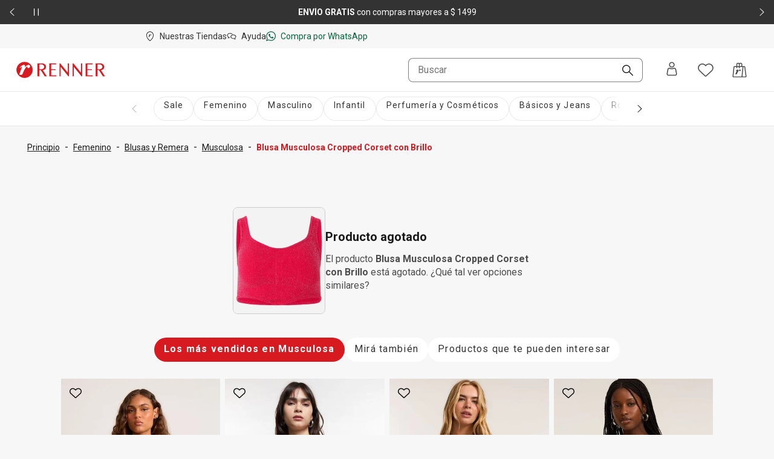

--- FILE ---
content_type: text/javascript
request_url: https://www.renner.com/api/scripts/apps-flyer.js?n=YWJlZmM0ZGQtNzUyMi00MjJhLWJkZmYtMGVhNTRjMGU1ZWQx
body_size: 421
content:

    !(function (t, e, n, s, a, c, i, o, p) {
      (t.AppsFlyerSdkObject = a),
        (t.AF =
          t.AF ||
          function () {
            (t.AF.q = t.AF.q || []).push([Date.now()].concat(Array.prototype.slice.call(arguments)));
          }),
        (t.AF.id = t.AF.id || i),
        (t.AF.plugins = {}),
        (o = e.createElement(n)),
        (p = e.getElementsByTagName(n)[0]),
        (o.async = 1),
        (o.nonce = 'YWJlZmM0ZGQtNzUyMi00MjJhLWJkZmYtMGVhNTRjMGU1ZWQx'),
        (o.id = 'apps-flyer-sdk'),
        (o.src =
          'https://websdk.appsflyer.com?' +
          (c.length > 0 ? 'st=' + c.split(',').sort().join(',') + '&' : '') +
          (i.length > 0 ? 'af_id=' + i : '')),
        p.parentNode.insertBefore(o, p);
    })(window, document, 'script', 0, 'AF', 'banners', { banners: { key: 'b6f74200-e79e-497b-aca3-b253f0290b9c' } });
    AF('banners', 'showBanner', { bannerContainerQuery: "#container-id",
          bannerZIndex: 900,
          });

  